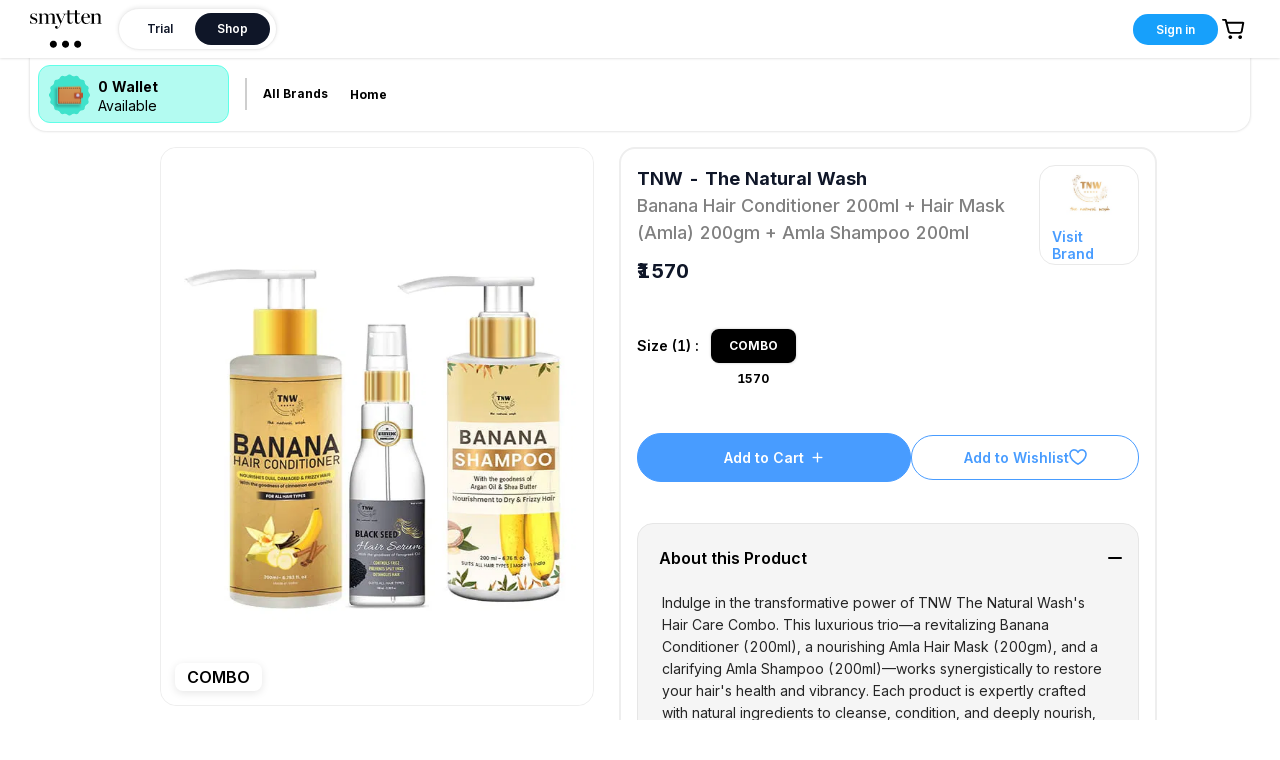

--- FILE ---
content_type: text/html; charset=UTF-8
request_url: https://www.googletagmanager.com/ns.html?id=GTM-WBB7DS3
body_size: 135
content:
<!DOCTYPE html>


<html lang=en>
<head>
  <meta charset=utf-8>
  <title>ns</title>
</head>
<body>
  

  

  
  

  

  

  

  

  

  

  

  

  

  

  

  

  

  







































<img height="1" width="1" style="border-style:none;" alt="" src="//www.googleadservices.com/pagead/conversion/941855480/?url=https%3A%2F%2Fsmytten.com%2Fshop%2Fproduct%2Fhair-care-kits-and-giftsets%2Fbanana-hair-conditioner-200ml-hair-mask-amla-200gm-amla-shampoo-200ml%2FTNW0199AB9&amp;guid=ON&amp;script=0&amp;data="/>

























<img src="//bat.bing.com/action/0?ti=343123598&Ver=2"/>

<img src="//bat.bing.com/action/0?ti=&Ver=2"/>

<img src="//bat.bing.com/action/0?ti=343123598&Ver=2"/>





















</body></html>


--- FILE ---
content_type: image/svg+xml
request_url: https://smytten.com/images/tw-1.svg
body_size: 810
content:
<svg xmlns="http://www.w3.org/2000/svg" xmlns:xlink="http://www.w3.org/1999/xlink" viewBox="0,0,256,256" width="18px" height="18px" fill-rule="nonzero"><g fill="#9e9e9e" fill-rule="nonzero" stroke="none" stroke-width="1" stroke-linecap="butt" stroke-linejoin="miter" stroke-miterlimit="10" stroke-dasharray="" stroke-dashoffset="0" font-family="none" font-weight="none" font-size="none" text-anchor="none" style="mix-blend-mode: normal"><g transform="scale(5.12,5.12)"><path d="M11,4c-3.866,0 -7,3.134 -7,7v28c0,3.866 3.134,7 7,7h28c3.866,0 7,-3.134 7,-7v-28c0,-3.866 -3.134,-7 -7,-7zM13.08594,13h7.9375l5.63672,8.00977l6.83984,-8.00977h2.5l-8.21094,9.61328l10.125,14.38672h-7.93555l-6.54102,-9.29297l-7.9375,9.29297h-2.5l9.30859,-10.89648zM16.91406,15l14.10742,20h3.06445l-14.10742,-20z"></path></g></g></svg>

--- FILE ---
content_type: application/javascript; charset=UTF-8
request_url: https://smytten.com/_next/static/chunks/23207.faacf298c34e4a5b.js
body_size: 5634
content:
(self.webpackChunk_N_E=self.webpackChunk_N_E||[]).push([[23207,23354,57987,72377,25914],{72377:function(e,t,r){r.r(t),r.d(t,{ParagraphAtom:function(){return h}});var n=r(59499),o=r(4730),i=r(80603),a=r(56052),c=r(67969),d=r(67294),s=r(85893);const p=["children","style","fs","fw","lh","color","id"];function l(e,t){var r=Object.keys(e);if(Object.getOwnPropertySymbols){var n=Object.getOwnPropertySymbols(e);t&&(n=n.filter(function(t){return Object.getOwnPropertyDescriptor(e,t).enumerable})),r.push.apply(r,n)}return r}function u(e){for(var t=1;t<arguments.length;t++){var r=null!=arguments[t]?arguments[t]:{};t%2?l(Object(r),!0).forEach(function(t){(0,n.Z)(e,t,r[t])}):Object.getOwnPropertyDescriptors?Object.defineProperties(e,Object.getOwnPropertyDescriptors(r)):l(Object(r)).forEach(function(t){Object.defineProperty(e,t,Object.getOwnPropertyDescriptor(r,t))})}return e}const h=d.memo(e=>{let{children:t,style:r={},fs:n,fw:d,lh:l,color:h,id:f}=e,g=(0,o.Z)(e,p);return(0,s.jsx)("p",u(u({className:(0,i.iv)([{fontSize:n||a.CH.fs13,fontWeight:d||a.vC.medium,color:h||c.O.gray61,lineHeight:l||a.tO.normal},r])},g),{},{children:t}))});t.default=h},28826:function(e,t,r){r.r(t),r.d(t,{GuestUserLoginModalMolecule:function(){return R}});var n=r(80603),o=r(4859),i=r(30388),a=r(56052),c=r(67969),d=r(97885),s=r(67243),p=r(96227),l=r(77296),u=r(12044),h=r(11237),f=r(24409),g=r(33732),x=r(5152),b=r.n(x),v=r(11163),m=r(67294),w=r(34853),y=r(2664),k=r(78891),O=r(72377),_=r(85893);const j=b()(()=>Promise.all([r.e(66181),r.e(21440),r.e(17797),r.e(55726),r.e(17895),r.e(74454),r.e(70253),r.e(77829)]).then(r.bind(r,70253)),{ssr:!1,loadableGenerated:{webpack:()=>[70253]}}),R=e=>{let{children:t,proceedToPayment:r,offlineCart:x}=e;const{width:b}=(0,g.i)(),{0:R,1:P}=(0,m.useState)(!0),{0:I,1:U}=(0,m.useState)(!1),{0:A,1:T}=(0,m.useState)(!1),$=m.useRef(),H=(0,y.useSelector)(e=>e.guestUserService.guestUserNumber),F=((0,v.useRouter)(),(0,y.useDispatch)()),G=(0,y.useSelector)(e=>e.guestUserService.guestUserStatusData);return(0,m.useEffect)(()=>{T(!0),G?(document.body.classList.add("overflow-hidden"),(0,u.v)(h.BE,{web_platform:b>481?"desktop":"m-web"})):G||document.body.classList.remove("overflow-hidden")},[G]),G?(0,_.jsx)(j,{destroyOnClose:!0,className:C,title:"",transitionName:"",centered:!0,open:G,footer:!1,closable:!1,onCancel:()=>{F((0,d.lm)()),F((0,d.c6)(!1))},zIndex:6e3,children:(0,_.jsxs)("div",{className:S,children:[(0,_.jsxs)("div",{className:(0,n.iv)(o.At,E),children:[(0,_.jsxs)("div",{className:o.kC,children:[(0,_.jsx)("img",{src:"/images/guestUserPhone.svg",alt:"icon",style:{marginRight:i.D.s10},loading:"lazy"}),(0,_.jsx)(k.default,{fs:a.CH.fs16,fw:600,color:c.O.black,style:p.JU,children:"Please Verify your Mobile Number"})]}),(0,_.jsx)("div",{onClick:()=>{F((0,d.lm)()),F((0,d.c6)(!1))},style:{borderRadius:"50%",background:"#ffffff",border:"1px solid rgba(15, 22, 40, 0.2)",boxShadow:"0px 1px 3px rgba(0, 0, 0, 0.1)",width:"24px",height:"24px"},className:o.g7,children:(0,_.jsx)("img",{src:"/images/variant_close.svg",alt:"icon"})})]}),(0,_.jsx)("div",{className:(0,n.iv)(o.At,l.HO),children:(0,_.jsxs)("div",{className:o.kC,children:[(0,_.jsx)(O.default,{fs:"18px",fw:500,color:"#000000",style:{borderRight:"1px solid #000000",width:"max-content"},children:"+91  "}),(0,_.jsx)("input",{autoFocus:!0,type:"tel",placeholder:"Enter a 10 Digit Number",value:H||"",onChange:e=>{U(!1),(/^[0-9\b]+$/.test(e.target.value)||1===H.length)&&F((0,d.a7)(e.target.value)),e.target.value&&1==e.target.value.length?(0,u.v)(h.bx,{web_platform:b>481?"desktop":"m-web"}):e.target.value&&10==e.target.value.length&&(0,u.v)(h.oV,{web_platform:b>481?"desktop":"m-web"})},className:L,maxLength:10})]})}),x?(0,_.jsxs)("div",{style:{paddingTop:"16px",display:"flex",alignItems:"center"},children:[(0,_.jsx)("input",{type:"checkbox",name:"order_status",checked:R,onChange:()=>{P(!R)}}),(0,_.jsx)("label",{style:{color:null===c.O||void 0===c.O?void 0:c.O.white},children:" Accept "}),(0,_.jsx)("a",{href:"https://smytten.com/offline-web/termsandconditions.html",target:"_blank",children:(0,_.jsx)("label",{style:{color:"rgb(72, 156, 255)",textDecoration:"underline"},children:"Terms and conditions."})})]}):(0,_.jsx)(_.Fragment,{}),(0,_.jsxs)("div",{className:(0,n.iv)(o.kC,D),children:[I?(0,_.jsx)("img",{src:"/images/guestUserErrorState.svg",alt:"icon",loading:"lazy",style:{marginRight:i.D.s10}}):"",I?x&&10==(null==H?void 0:H.length)?(0,_.jsx)(O.default,{fs:a.CH.fs12,fw:a.vC.regular,color:"#b21a22",children:"Please review terms & conditions"}):(0,_.jsx)(O.default,{fs:a.CH.fs12,fw:a.vC.regular,color:"#b21a22",children:"Please enter a valid mobile number"}):""]}),(0,_.jsx)("div",{style:{textAlign:"center"},children:(0,_.jsx)("input",{type:"button",value:"SEND OTP",className:10===(null==H?void 0:H.length)&&!0===R?z:N,onClick:()=>10===(null==H?void 0:H.length)&&!0===R?(async()=>{var e;const t=await(null==$||null===(e=$.current)||void 0===e?void 0:e.executeAsync());F((0,d.a7)(H)),(0,f.a_)("phone",H),F((0,s.Ev)(H,!0,r,x,t))})():U(!0)})}),(0,_.jsx)(w.Z,{ref:$,size:"invisible",sitekey:"6LeIg_gpAAAAAIU3evXS_Mb03beD0oleDQsROib6"})]})}):(0,_.jsx)("div",{})};t.default=R;const C=n.iv`
  .ant-modal-header {
    text-align: center;
  }
  .ant-modal-title {
    color: ${c.O.lightGrey51} !important;
  }
  .ant-modal-content {
    // background-color: #0f1628 !important;
    background-color: #ffffff !important;
    border-radius: ${i.D.s12};
  }
  .ant-modal-body {
    padding: 16px 12px !important;
  }
`,S=n.iv`
  input:focus {
    outline: none;
    border: none;
  }
  input::placeholder {
    color: white;
  }
`,E=n.iv`
  // padding-bottom: 12px;
  // background-color: #0f1628 !important;
  color: white;
`,L=n.iv`
  width: ${i.D.p100};
  border: none;
  border-radius: ${i.D.s4};
  color: #000000;
  // background-color: #0f1628 !important;
`,D=(n.iv`
  border: 1px solid ${c.O.white};
  border-radius: ${i.D.s4};
  padding: ${i.D.s10};
`,n.iv`
  border: 1px solid #b21a22;
  border-radius: ${i.D.s4};
  padding: ${i.D.s10};
`,n.iv`
  // padding-top: ${i.D.s8};
  height: 20px;
`),N=n.iv`
  width: ${i.D.s160};
  border: none;
  // background: rgba(255, 255, 255, 0.3);
  // color: rgba(255, 255, 255, 0.3);
  background: #489cff;
  color: #ffffff;
  border-radius: 21px;
  margin: ${i.D.s10} ${i.D.zero};
  height: 40px;
  opacity: 0.5;
  font-weight: 600;
  font-size: 14px;
`,z=n.iv`
  width: ${i.D.s160};
  background: #489cff;
  border: none;
  border-radius: 21px;
  color: #ffffff;
  margin: ${i.D.s10} ${i.D.zero};
  height: 40px;
  font-weight: 600;
  font-size: 14px;
`},96227:function(e,t,r){r.d(t,{G4:function(){return u},JU:function(){return l},L9:function(){return d},Nz:function(){return h},f1:function(){return c},i1:function(){return p},o$:function(){return o},p0:function(){return i},sh:function(){return a},v0:function(){return s}});var n=r(80603);const o=n.iv`
  height: 104px;
  width: 78px;
  min-width: 78px;
`,i=n.iv`
  gap: 16px;
  padding: 16px 0;
  border-bottom: 1px solid rgba(0, 0, 0, 0.07);
`,a=n.iv`
  min-height: 104px;
`,c=n.iv`
  height: 15px;
  width: max-content;
  margin-top: 4px;
`,d=n.iv`
  width: 15px;
  margin-top: -2px;
  margin-right: -4px;
  z-index: 1;
`,s=n.iv`
  min-height: 104px;
  width: 100px;
`,p=n.iv`
  overflow: hidden;
  text-overflow: ellipsis;
  display: -webkit-box;
  -webkit-line-clamp: 2;
  line-clamp: 2;
  -webkit-box-orient: vertical;
`,l=n.iv`
  overflow: hidden;
  text-overflow: ellipsis;
  display: -webkit-box;
  -webkit-line-clamp: 1;
  line-clamp: 1;
  -webkit-box-orient: vertical;
`,u=n.iv`
  background-color: rgba(0, 0, 0, 0.05);
  border-radius: 32px;
  height: 30px;
`,h=n.iv`
  padding: 0 8px;
  cursor: pointer;
`},77296:function(e,t,r){r.d(t,{Gx:function(){return x},HO:function(){return a},NC:function(){return d},U5:function(){return h},VZ:function(){return v},a_:function(){return l},b$:function(){return i},eg:function(){return g},g5:function(){return p},gD:function(){return b},my:function(){return f},nJ:function(){return o},rv:function(){return u},vE:function(){return s},zt:function(){return c}});var n=r(80603);const o=n.iv`
  box-shadow: 0px -2px 6px 0px #0000001a;
  padding: 16px 24px 16px 24px;
  gap: 10px;
  border-radius: 16px 16px 0px 0px;
  height: max-content;
  background: #ffffff;
  position: absolute;
  bottom: 0;
  width: 100vw;
`,i=n.iv`
  height: 56px;
  background-color: #489cff;
  border-radius: 8px;
`,a=n.iv`
  border: 1.5px solid #489cff;
  height: 56px;
  border-radius: 8px;
  padding: 16px;
  margin: 16px 0;
  background: #ffffff;
  input:focus {
    border: none;
    outline: none;
  }
  input {
    border: none;
    padding: 4px 12px;
    height: 40px;
    font-size: 17px;
    font-weight: 500;
    width: 100%;
  }
  input::placeholder {
    color: #dddddd;
    font-size: 17px;
    font-weight: 500;
  }
`,c=n.iv`
  height: 40px;
  border-radius: 4px;
  padding: 6px;
  wdith: max-content;
`,d=n.iv`
  color: #489cff;
  font-size: 12px;
  font-weight: 600;
  line-break: anywhere;
`,s=n.iv`
  color: #000000;
  font-size: 12px;
  font-weight: 400;
  line-break: anywhere;
`,p=n.iv`
  input {
    margin-top: 4px;
  }

  margin-bottom: 16px;
`,l=n.iv`
  border: 1px solid #ffffff;
  height: 56px;
  border-radius: 16px;
  box-shadow: 0px 1px 3px 0px #0000001a;
  background-color: #14bc5133;

  img {
    width: 50px;
    height: 50px;
  }
`,u=n.iv`
  border: 1.5px solid #489cff;
  border-radius: 8px;
  height: 48px;
`,h=n.iv`
  border: 1.5px solid #dddddd;
  border-radius: 8px;
  width: calc(33% - 8px);
  padding: 16px;
  height: 48px;
`,f=n.iv`
  border: 1.5px solid #489cff;
  border-radius: 8px;
  width: calc(33% - 8px);
  padding: 16px;
  height: 48px;
  background-color: #489cff10;
`,g=n.iv`
  width: calc(50% - 8px);

  select {
    padding: 0 16px;
    height: 48px;
    width: 100%;
    text-indent: 1px;
    -webkit-appearance: none; /* Remove default arrow */
    -moz-appearance: none;
    appearance: none;
    /* Add custom arrow */
    background-image: url('/images/downArrowMark.svg');
    background-repeat: no-repeat;
    background-position: 90%;
    background-size: 18px;
    background-color: #ffffff;
    border: 1.5px solid #dddddd;
    font-size: 14px;
    font-weight: 500;
    border-radius: 8px;
  }
  select:focus {
    outline: none;
  }
`,x=n.iv`
  width: calc(50% - 8px);

  select {
    padding: 0 16px;
    height: 48px;
    width: 100%;
    text-indent: 1px;
    -webkit-appearance: none; /* Remove default arrow */
    -moz-appearance: none;
    appearance: none;
    /* Add custom arrow */
    background-image: url('/images/downArrowMarkBlue.svg');
    background-repeat: no-repeat;
    background-position: 90%;
    background-size: 14px;
    background-color: #489cff10;
    border: 1.5px solid #489cff;
    font-size: 14px;
    font-weight: 500;
    border-radius: 8px;
    color: #489cff;
  }
  select:focus {
    outline: none;
  }
`,b=n.iv`
  border: 1.5px solid #dddddd;
  border-radius: 8px;
  padding: 0 8px;
  height: 48px;
  margin: 16px 0 0;
  input {
    border: none;
    width: 100%;
  }
  input:focus {
    outline: none;
  }
  input::placeholder {
    text-transform: capitalize;
    font-size: 12px;
    font-weight: 500;
    // color: #dddddd;
    color: #707070;
  }
`,v=n.iv`
  height: 48px;
  background-color: #489cff;
  border-radius: 8px;
  width: 100%;
  border: none;
  font-size: 16px;
  font-weight: 600;
  color: #ffffff;
  margin: 16px 0;
`},92703:function(e,t,r){var n=r(50414);function o(){}function i(){}i.resetWarningCache=o,e.exports=function(){function e(e,t,r,o,i,a){if(a!==n){var c=new Error("Calling PropTypes validators directly is not supported by the `prop-types` package. Use PropTypes.checkPropTypes() to call them. Read more at http://fb.me/use-check-prop-types");throw c.name="Invariant Violation",c}}function t(){return e}e.isRequired=e;var r={array:e,bigint:e,bool:e,func:e,number:e,object:e,string:e,symbol:e,any:e,arrayOf:t,element:e,elementType:e,instanceOf:t,node:e,objectOf:t,oneOf:t,oneOfType:t,shape:t,exact:t,checkPropTypes:i,resetWarningCache:o};return r.PropTypes=r,r}},45697:function(e,t,r){e.exports=r(92703)()},50414:function(e){e.exports="SECRET_DO_NOT_PASS_THIS_OR_YOU_WILL_BE_FIRED"},34853:function(e,t,r){r.d(t,{Z:function(){return y}});var n=r(67294),o=r(45697),i=r.n(o),a=["sitekey","onChange","theme","type","tabindex","onExpired","onErrored","size","stoken","grecaptcha","badge","hl","isolated"];function c(){return c=Object.assign?Object.assign.bind():function(e){for(var t=1;t<arguments.length;t++){var r=arguments[t];for(var n in r)Object.prototype.hasOwnProperty.call(r,n)&&(e[n]=r[n])}return e},c.apply(this,arguments)}function d(e){if(void 0===e)throw new ReferenceError("this hasn't been initialised - super() hasn't been called");return e}function s(e,t){return s=Object.setPrototypeOf?Object.setPrototypeOf.bind():function(e,t){return e.__proto__=t,e},s(e,t)}var p=function(e){var t,r;function o(){var t;return(t=e.call(this)||this).handleExpired=t.handleExpired.bind(d(t)),t.handleErrored=t.handleErrored.bind(d(t)),t.handleChange=t.handleChange.bind(d(t)),t.handleRecaptchaRef=t.handleRecaptchaRef.bind(d(t)),t}r=e,(t=o).prototype=Object.create(r.prototype),t.prototype.constructor=t,s(t,r);var i=o.prototype;return i.getCaptchaFunction=function(e){return this.props.grecaptcha?this.props.grecaptcha.enterprise?this.props.grecaptcha.enterprise[e]:this.props.grecaptcha[e]:null},i.getValue=function(){var e=this.getCaptchaFunction("getResponse");return e&&void 0!==this._widgetId?e(this._widgetId):null},i.getWidgetId=function(){return this.props.grecaptcha&&void 0!==this._widgetId?this._widgetId:null},i.execute=function(){var e=this.getCaptchaFunction("execute");if(e&&void 0!==this._widgetId)return e(this._widgetId);this._executeRequested=!0},i.executeAsync=function(){var e=this;return new Promise(function(t,r){e.executionResolve=t,e.executionReject=r,e.execute()})},i.reset=function(){var e=this.getCaptchaFunction("reset");e&&void 0!==this._widgetId&&e(this._widgetId)},i.forceReset=function(){var e=this.getCaptchaFunction("reset");e&&e()},i.handleExpired=function(){this.props.onExpired?this.props.onExpired():this.handleChange(null)},i.handleErrored=function(){this.props.onErrored&&this.props.onErrored(),this.executionReject&&(this.executionReject(),delete this.executionResolve,delete this.executionReject)},i.handleChange=function(e){this.props.onChange&&this.props.onChange(e),this.executionResolve&&(this.executionResolve(e),delete this.executionReject,delete this.executionResolve)},i.explicitRender=function(){var e=this.getCaptchaFunction("render");if(e&&void 0===this._widgetId){var t=document.createElement("div");this._widgetId=e(t,{sitekey:this.props.sitekey,callback:this.handleChange,theme:this.props.theme,type:this.props.type,tabindex:this.props.tabindex,"expired-callback":this.handleExpired,"error-callback":this.handleErrored,size:this.props.size,stoken:this.props.stoken,hl:this.props.hl,badge:this.props.badge,isolated:this.props.isolated}),this.captcha.appendChild(t)}this._executeRequested&&this.props.grecaptcha&&void 0!==this._widgetId&&(this._executeRequested=!1,this.execute())},i.componentDidMount=function(){this.explicitRender()},i.componentDidUpdate=function(){this.explicitRender()},i.handleRecaptchaRef=function(e){this.captcha=e},i.render=function(){var e=this.props,t=(e.sitekey,e.onChange,e.theme,e.type,e.tabindex,e.onExpired,e.onErrored,e.size,e.stoken,e.grecaptcha,e.badge,e.hl,e.isolated,function(e,t){if(null==e)return{};var r,n,o={},i=Object.keys(e);for(n=0;n<i.length;n++)r=i[n],t.indexOf(r)>=0||(o[r]=e[r]);return o}(e,a));return n.createElement("div",c({},t,{ref:this.handleRecaptchaRef}))},o}(n.Component);p.displayName="ReCAPTCHA",p.propTypes={sitekey:i().string.isRequired,onChange:i().func,grecaptcha:i().object,theme:i().oneOf(["dark","light"]),type:i().oneOf(["image","audio"]),tabindex:i().number,onExpired:i().func,onErrored:i().func,size:i().oneOf(["compact","normal","invisible"]),stoken:i().string,hl:i().string,badge:i().oneOf(["bottomright","bottomleft","inline"]),isolated:i().bool},p.defaultProps={onChange:function(){},theme:"light",type:"image",tabindex:0,size:"normal",badge:"bottomright"};var l=r(8679),u=r.n(l);function h(){return h=Object.assign||function(e){for(var t=1;t<arguments.length;t++){var r=arguments[t];for(var n in r)Object.prototype.hasOwnProperty.call(r,n)&&(e[n]=r[n])}return e},h.apply(this,arguments)}var f={},g=0,x="onloadcallback";function b(){return"undefined"!=typeof window&&window.recaptchaOptions||{}}var v,m,w=(v=function(){var e=b(),t=e.useRecaptchaNet?"recaptcha.net":"www.google.com";return e.enterprise?"https://"+t+"/recaptcha/enterprise.js?onload="+x+"&render=explicit":"https://"+t+"/recaptcha/api.js?onload="+x+"&render=explicit"},m=(m={callbackName:x,globalName:"grecaptcha",attributes:b().nonce?{nonce:b().nonce}:{}})||{},function(e){var t=e.displayName||e.name||"Component",r=function(t){var r,o;function i(e,r){var n;return(n=t.call(this,e,r)||this).state={},n.__scriptURL="",n}o=t,(r=i).prototype=Object.create(o.prototype),r.prototype.constructor=r,r.__proto__=o;var a=i.prototype;return a.asyncScriptLoaderGetScriptLoaderID=function(){return this.__scriptLoaderID||(this.__scriptLoaderID="async-script-loader-"+g++),this.__scriptLoaderID},a.setupScriptURL=function(){return this.__scriptURL=v(),this.__scriptURL},a.asyncScriptLoaderHandleLoad=function(e){var t=this;this.setState(e,function(){return t.props.asyncScriptOnLoad&&t.props.asyncScriptOnLoad(t.state)})},a.asyncScriptLoaderTriggerOnScriptLoaded=function(){var e=f[this.__scriptURL];if(!e||!e.loaded)throw new Error("Script is not loaded.");for(var t in e.observers)e.observers[t](e);delete window[m.callbackName]},a.componentDidMount=function(){var e=this,t=this.setupScriptURL(),r=this.asyncScriptLoaderGetScriptLoaderID(),n=m,o=n.globalName,i=n.callbackName,a=n.scriptId;if(o&&void 0!==window[o]&&(f[t]={loaded:!0,observers:{}}),f[t]){var c=f[t];return c&&(c.loaded||c.errored)?void this.asyncScriptLoaderHandleLoad(c):void(c.observers[r]=function(t){return e.asyncScriptLoaderHandleLoad(t)})}var d={};d[r]=function(t){return e.asyncScriptLoaderHandleLoad(t)},f[t]={loaded:!1,observers:d};var s=document.createElement("script");for(var p in s.src=t,s.async=!0,m.attributes)s.setAttribute(p,m.attributes[p]);a&&(s.id=a);var l=function(e){if(f[t]){var r=f[t].observers;for(var n in r)e(r[n])&&delete r[n]}};i&&"undefined"!=typeof window&&(window[i]=function(){return e.asyncScriptLoaderTriggerOnScriptLoaded()}),s.onload=function(){var e=f[t];e&&(e.loaded=!0,l(function(t){return!i&&(t(e),!0)}))},s.onerror=function(){var e=f[t];e&&(e.errored=!0,l(function(t){return t(e),!0}))},document.body.appendChild(s)},a.componentWillUnmount=function(){var e=this.__scriptURL;if(!0===m.removeOnUnmount)for(var t=document.getElementsByTagName("script"),r=0;r<t.length;r+=1)t[r].src.indexOf(e)>-1&&t[r].parentNode&&t[r].parentNode.removeChild(t[r]);var n=f[e];n&&(delete n.observers[this.asyncScriptLoaderGetScriptLoaderID()],!0===m.removeOnUnmount&&delete f[e])},a.render=function(){var t=m.globalName,r=this.props,o=(r.asyncScriptOnLoad,r.forwardedRef),i=function(e,t){if(null==e)return{};var r,n,o={},i=Object.keys(e);for(n=0;n<i.length;n++)r=i[n],t.indexOf(r)>=0||(o[r]=e[r]);return o}(r,["asyncScriptOnLoad","forwardedRef"]);return t&&"undefined"!=typeof window&&(i[t]=void 0!==window[t]?window[t]:void 0),i.ref=o,(0,n.createElement)(e,i)},i}(n.Component),o=(0,n.forwardRef)(function(e,t){return(0,n.createElement)(r,h({},e,{forwardedRef:t}))});return o.displayName="AsyncScriptLoader("+t+")",o.propTypes={asyncScriptOnLoad:i().func},u()(o,e)})(p),y=w}}]);

--- FILE ---
content_type: application/javascript; charset=UTF-8
request_url: https://smytten.com/_next/static/chunks/55726-9adafecfcd299cc7.js
body_size: 3210
content:
(self.webpackChunk_N_E=self.webpackChunk_N_E||[]).push([[55726,85287],{85287:function(e,t,n){n.d(t,{Z:function(){return b}});var r=n(97685),o=n(67294),a=n(73935),c=n(64274),i=(n(20432),n(43037)),l=o.createContext(null),u=n(74902),s=n(49473),d=[],f=n(23013);var m="rc-util-locker-".concat(Date.now()),v=0;function h(e){var t=!!e,n=o.useState(function(){return v+=1,"".concat(m,"_").concat(v)}),a=(0,r.Z)(n,1)[0];(0,s.Z)(function(){if(t){var e=(r=document.body,"undefined"!=typeof document&&r&&r instanceof Element?function(e){var t="rc-scrollbar-measure-".concat(Math.random().toString(36).substring(7)),n=document.createElement("div");n.id=t;var r,o,a=n.style;if(a.position="absolute",a.left="0",a.top="0",a.width="100px",a.height="100px",a.overflow="scroll",e){var c=getComputedStyle(e);a.scrollbarColor=c.scrollbarColor,a.scrollbarWidth=c.scrollbarWidth;var i=getComputedStyle(e,"::-webkit-scrollbar"),l=parseInt(i.width,10),u=parseInt(i.height,10);try{var s=l?"width: ".concat(i.width,";"):"",d=u?"height: ".concat(i.height,";"):"";(0,f.hq)("\n#".concat(t,"::-webkit-scrollbar {\n").concat(s,"\n").concat(d,"\n}"),t)}catch(h){r=l,o=u}}document.body.appendChild(n);var m=e&&r&&!isNaN(r)?r:n.offsetWidth-n.clientWidth,v=e&&o&&!isNaN(o)?o:n.offsetHeight-n.clientHeight;return document.body.removeChild(n),(0,f.jL)(t),{width:m,height:v}}(r):{width:0,height:0}).width,n=document.body.scrollHeight>(window.innerHeight||document.documentElement.clientHeight)&&window.innerWidth>document.body.offsetWidth;(0,f.hq)("\nhtml body {\n  overflow-y: hidden;\n  ".concat(n?"width: calc(100% - ".concat(e,"px);"):"","\n}"),a)}else(0,f.jL)(a);var r;return function(){(0,f.jL)(a)}},[t,a])}var p=!1,y=function(e){return!1!==e&&((0,c.Z)()&&e?"string"==typeof e?document.querySelector(e):"function"==typeof e?e():e:null)},b=o.forwardRef(function(e,t){var n=e.open,f=e.autoLock,m=e.getContainer,v=(e.debug,e.autoDestroy),b=void 0===v||v,C=e.children,Z=o.useState(n),E=(0,r.Z)(Z,2),g=E[0],w=E[1],N=g||n;o.useEffect(function(){(b||n)&&w(n)},[n,b]);var k=o.useState(function(){return y(m)}),x=(0,r.Z)(k,2),S=x[0],R=x[1];o.useEffect(function(){var e=y(m);R(null!=e?e:null)});var I=function(e){var t=o.useState(function(){return(0,c.Z)()?document.createElement("div"):null}),n=(0,r.Z)(t,1)[0],a=o.useRef(!1),i=o.useContext(l),f=o.useState(d),m=(0,r.Z)(f,2),v=m[0],h=m[1],p=i||(a.current?void 0:function(e){h(function(t){return[e].concat((0,u.Z)(t))})});function y(){n.parentElement||document.body.appendChild(n),a.current=!0}function b(){var e;null===(e=n.parentElement)||void 0===e||e.removeChild(n),a.current=!1}return(0,s.Z)(function(){return e?i?i(y):y():b(),b},[e]),(0,s.Z)(function(){v.length&&(v.forEach(function(e){return e()}),h(d))},[v]),[n,p]}(N&&!S),P=(0,r.Z)(I,2),D=P[0],L=P[1],M=null!=S?S:D;h(f&&n&&(0,c.Z)()&&(M===D||M===document.body));var T=null;C&&(0,i.Yr)(C)&&t&&(T=C.ref);var W=(0,i.x1)(T,t);if(!N||!(0,c.Z)()||void 0===S)return null;var _=!1===M||p,A=C;return t&&(A=o.cloneElement(C,{ref:W})),o.createElement(l.Provider,{value:L},_?A:(0,a.createPortal)(A,M))})},55726:function(e,t,n){n.d(t,{Z:function(){return R}});var r=n(87462),o=n(97685),a=n(67294),c=n.t(a,2),i=n(85287),l=n(1413),u=n(93967),s=n.n(u),d=n(6406),f=0,m=(0,l.Z)({},c).useId,v=m?function(e){var t=m();return e||t}:function(e){var t=a.useState("ssr-id"),n=(0,o.Z)(t,2),r=n[0],c=n[1];return a.useEffect(function(){var e=f;f+=1,c("rc_unique_".concat(e))},[]),e||r},h=n(9784),p=n(51461),y=n(21440);function b(e){var t=e.prefixCls,n=e.style,o=e.visible,c=e.maskProps,i=e.motionName;return a.createElement(y.ZP,{key:"mask",visible:o,motionName:i,leavedClassName:"".concat(t,"-mask-hidden")},function(e,o){var i=e.className,u=e.style;return a.createElement("div",(0,r.Z)({ref:o,style:(0,l.Z)((0,l.Z)({},u),n),className:s()("".concat(t,"-mask"),i)},c))})}function C(e,t,n){var r=t;return!r&&n&&(r="".concat(e,"-").concat(n)),r}function Z(e,t){var n=e["page".concat(t?"Y":"X","Offset")],r="scroll".concat(t?"Top":"Left");if("number"!=typeof n){var o=e.document;"number"!=typeof(n=o.documentElement[r])&&(n=o.body[r])}return n}var E=a.memo(function(e){return e.children},function(e,t){return!t.shouldUpdate}),g={width:0,height:0,overflow:"hidden",outline:"none"},w=a.forwardRef(function(e,t){var n=e.prefixCls,o=e.className,c=e.style,i=e.title,u=e.ariaId,d=e.footer,f=e.closable,m=e.closeIcon,v=e.onClose,h=e.children,p=e.bodyStyle,y=e.bodyProps,b=e.modalRender,C=e.onMouseDown,Z=e.onMouseUp,w=e.holderRef,N=e.visible,k=e.forceRender,x=e.width,S=e.height,R=(0,a.useRef)(),I=(0,a.useRef)();a.useImperativeHandle(t,function(){return{focus:function(){var e;null===(e=R.current)||void 0===e||e.focus({preventScroll:!0})},changeActive:function(e){var t=document.activeElement;e&&t===I.current?R.current.focus({preventScroll:!0}):e||t!==R.current||I.current.focus({preventScroll:!0})}}});var P,D,L,M={};void 0!==x&&(M.width=x),void 0!==S&&(M.height=S),d&&(P=a.createElement("div",{className:"".concat(n,"-footer")},d)),i&&(D=a.createElement("div",{className:"".concat(n,"-header")},a.createElement("div",{className:"".concat(n,"-title"),id:u},i))),f&&(L=a.createElement("button",{type:"button",onClick:v,"aria-label":"Close",className:"".concat(n,"-close")},m||a.createElement("span",{className:"".concat(n,"-close-x")})));var T=a.createElement("div",{className:"".concat(n,"-content")},L,D,a.createElement("div",(0,r.Z)({className:"".concat(n,"-body"),style:p},y),h),P);return a.createElement("div",{key:"dialog-element",role:"dialog","aria-labelledby":i?u:null,"aria-modal":"true",ref:w,style:(0,l.Z)((0,l.Z)({},c),M),className:s()(n,o),onMouseDown:C,onMouseUp:Z},a.createElement("div",{tabIndex:0,ref:R,style:g}),a.createElement(E,{shouldUpdate:N||k},b?b(T):T),a.createElement("div",{tabIndex:0,ref:I,style:g}))}),N=a.forwardRef(function(e,t){var n=e.prefixCls,c=e.title,i=e.style,u=e.className,d=e.visible,f=e.forceRender,m=e.destroyOnClose,v=e.motionName,h=e.ariaId,p=e.onVisibleChanged,b=e.mousePosition,C=(0,a.useRef)(),E=a.useState(),g=(0,o.Z)(E,2),N=g[0],k=g[1],x={};function S(){var e,t,n,r,o,a=(n={left:(t=(e=C.current).getBoundingClientRect()).left,top:t.top},o=(r=e.ownerDocument).defaultView||r.parentWindow,n.left+=Z(o),n.top+=Z(o,!0),n);k(b?"".concat(b.x-a.left,"px ").concat(b.y-a.top,"px"):"")}return N&&(x.transformOrigin=N),a.createElement(y.ZP,{visible:d,onVisibleChanged:p,onAppearPrepare:S,onEnterPrepare:S,forceRender:f,motionName:v,removeOnLeave:m,ref:C},function(o,d){var f=o.className,m=o.style;return a.createElement(w,(0,r.Z)({},e,{ref:t,title:c,ariaId:h,prefixCls:n,holderRef:d,style:(0,l.Z)((0,l.Z)((0,l.Z)({},m),i),x),className:s()(u,f)}))})});N.displayName="Content";var k=N;function x(e){var t=e.prefixCls,n=void 0===t?"rc-dialog":t,c=e.zIndex,i=e.visible,u=void 0!==i&&i,f=e.keyboard,m=void 0===f||f,y=e.focusTriggerAfterClose,Z=void 0===y||y,E=e.wrapStyle,g=e.wrapClassName,w=e.wrapProps,N=e.onClose,x=e.afterClose,S=e.transitionName,R=e.animation,I=e.closable,P=void 0===I||I,D=e.mask,L=void 0===D||D,M=e.maskTransitionName,T=e.maskAnimation,W=e.maskClosable,_=void 0===W||W,A=e.maskStyle,H=e.maskProps,O=e.rootClassName,U=(0,a.useRef)(),q=(0,a.useRef)(),V=(0,a.useRef)(),j=a.useState(u),z=(0,o.Z)(j,2),B=z[0],K=z[1],Y=v();function X(e){null==N||N(e)}var F=(0,a.useRef)(!1),G=(0,a.useRef)(),J=null;return _&&(J=function(e){F.current?F.current=!1:q.current===e.target&&X(e)}),(0,a.useEffect)(function(){u&&(K(!0),(0,h.Z)(q.current,document.activeElement)||(U.current=document.activeElement))},[u]),(0,a.useEffect)(function(){return function(){clearTimeout(G.current)}},[]),a.createElement("div",(0,r.Z)({className:s()("".concat(n,"-root"),O)},(0,p.Z)(e,{data:!0})),a.createElement(b,{prefixCls:n,visible:L&&u,motionName:C(n,M,T),style:(0,l.Z)({zIndex:c},A),maskProps:H}),a.createElement("div",(0,r.Z)({tabIndex:-1,onKeyDown:function(e){if(m&&e.keyCode===d.Z.ESC)return e.stopPropagation(),void X(e);u&&e.keyCode===d.Z.TAB&&V.current.changeActive(!e.shiftKey)},className:s()("".concat(n,"-wrap"),g),ref:q,onClick:J,style:(0,l.Z)((0,l.Z)({zIndex:c},E),{},{display:B?null:"none"})},w),a.createElement(k,(0,r.Z)({},e,{onMouseDown:function(){clearTimeout(G.current),F.current=!0},onMouseUp:function(){G.current=setTimeout(function(){F.current=!1})},ref:V,closable:P,ariaId:Y,prefixCls:n,visible:u&&B,onClose:X,onVisibleChanged:function(e){if(e)(0,h.Z)(q.current,document.activeElement)||null===(t=V.current)||void 0===t||t.focus();else{if(K(!1),L&&U.current&&Z){try{U.current.focus({preventScroll:!0})}catch(n){}U.current=null}B&&(null==x||x())}var t},motionName:C(n,S,R)}))))}var S=function(e){var t=e.visible,n=e.getContainer,c=e.forceRender,l=e.destroyOnClose,u=void 0!==l&&l,s=e.afterClose,d=a.useState(t),f=(0,o.Z)(d,2),m=f[0],v=f[1];return a.useEffect(function(){t&&v(!0)},[t]),c||!u||m?a.createElement(i.Z,{open:t||c||m,autoDestroy:!1,getContainer:n,autoLock:t||m},a.createElement(x,(0,r.Z)({},e,{destroyOnClose:u,afterClose:function(){null==s||s(),v(!1)}}))):null};S.displayName="Dialog";var R=S}}]);

--- FILE ---
content_type: application/javascript; charset=UTF-8
request_url: https://smytten.com/_next/static/chunks/68035-df535c9ccb322ae4.js
body_size: 2111
content:
(self.webpackChunk_N_E=self.webpackChunk_N_E||[]).push([[68035],{68035:function(e,t,i){i.d(t,{Nz:function(){return T},RP:function(){return b},aE:function(){return g},hi:function(){return Y},jQ:function(){return A},kE:function(){return f},lr:function(){return h}});var n=i(59499),o=i(12044),u=i(11237),s=i(24409),d=i(7018),r=i(13214),a=i(9669),p=i.n(a),l=i(2797),_=i(3825),c=i(43940),y=i(90171),m=i(42349);function v(e,t){var i=Object.keys(e);if(Object.getOwnPropertySymbols){var n=Object.getOwnPropertySymbols(e);t&&(n=n.filter(function(t){return Object.getOwnPropertyDescriptor(e,t).enumerable})),i.push.apply(i,n)}return i}function w(e){for(var t=1;t<arguments.length;t++){var i=null!=arguments[t]?arguments[t]:{};t%2?v(Object(i),!0).forEach(function(t){(0,n.Z)(e,t,i[t])}):Object.getOwnPropertyDescriptors?Object.defineProperties(e,Object.getOwnPropertyDescriptors(i)):v(Object(i)).forEach(function(t){Object.defineProperty(e,t,Object.getOwnPropertyDescriptor(i,t))})}return e}const Y=function(e){let t=arguments.length>1&&void 0!==arguments[1]&&arguments[1],i=arguments.length>2?arguments[2]:void 0;return async n=>{n({type:m.A1});const a=null!=e&&e.cart_quantity?(null==e?void 0:e.cart_quantity)+1:1;try{var y,v,Y,g;const f=await p().post("https://route.smytten.com/shop_item/api/cart",{user_id:(0,s.Yu)("id")?(0,s.Yu)("id"):"",item_id:null==e?void 0:e.id,quantity:a,sku:null==e?void 0:e.sku},(0,s.Yu)("session_id")?{headers:{session_id:(0,s.Yu)("session_id"),request_type:"web","Content-Type":"application/json",uuid:(0,s.Yu)("uid")?(0,s.Yu)("uid"):"",gender:(0,s.Yu)("gender"),pincode:(0,s.Yu)("pincode"),web_version:1,timestamp:(0,s.Yu)("nextauth.message").timestamp,desktop_request:(0,s.Yu)("windowWidth")>700}}:{headers:{request_type:"web","Content-Type":"application/json",uuid:(0,s.Yu)("uid")?(0,s.Yu)("uid"):"",web_version:1,desktop_request:(0,s.Yu)("windowWidth")>700}});if(0!=(null==f||null===(y=f.data)||void 0===y||null===(v=y.response)||void 0===v?void 0:v.error))return(0,s.Yu)("windowWidth")<600?(0,r.i)("error",f.data.response.message):(0,d.Y)("error",f.data.response.message),void n({type:m.Nm,payload:f.data});if((0,s.Yu)("windowWidth")<600?(0,r.i)("success",f.data.response.message):(0,d.Y)("success",f.data.response.message),n({type:m.fm,payload:{data:null==f?void 0:f.data,sku:null==e?void 0:e.sku}}),e.freeBieFancy)return n({type:_.qo}),void n((0,l.kD)());null!=f&&null!==(Y=f.data)&&void 0!==Y&&null!==(g=Y.content)&&void 0!==g&&g.free_gift_popup&&n({type:_.u1,payload:w(w({},f.data.content.free_gift_popup),{},{in_cart:!0})}),"store"==i&&(n((0,l.fK)()),n((0,l.TW)("",!1))),(0,o.v)(u.w_,{product_name:e.name,product_sku_id:e.sku,brand_name:e.brand_name,retail_price:e.mrp,selling_price:e.price,discount_percent:e.discountPer,currency:"INR",value:e.price,shopatc:{id:e.sku,price:e.price,quantity:a},custom_user_id:(0,s.Yu)("id")?(0,s.Yu)("id"):"",web_platform:(0,s.Yu)("windowWidth")>481?"desktop":"m-web"}),(0,s.Yu)("session_id")&&(n(h()),n((0,c.A9)())),t&&n((0,l.kD)())}catch(f){n({type:m.Nm,payload:{error:11,message:"Something Went Wrong Please Try Again Later"}})}}},h=()=>async e=>{e({type:m.qJ});try{var t,i,n;const o=await p().get(`https://route.smytten.com/discover_user/cart/get_cart_count/${(0,s.Yu)("id")?(0,s.Yu)("id"):0}`,(0,s.Yu)("session_id")?{headers:{session_id:(0,s.Yu)("session_id"),request_type:"web","Content-Type":"application/json",uuid:(0,s.Yu)("uid")?(0,s.Yu)("uid"):"",gender:(0,s.Yu)("gender"),pincode:(0,s.Yu)("pincode"),web_version:1,timestamp:(0,s.Yu)("nextauth.message").timestamp,desktop_request:(0,s.Yu)("windowWidth")>700}}:{headers:{request_type:"web","Content-Type":"application/json",uuid:(0,s.Yu)("uid")?(0,s.Yu)("uid"):"",web_version:1,desktop_request:(0,s.Yu)("windowWidth")>700}});if(0!=(null==o||null===(t=o.data)||void 0===t||null===(i=t.response)||void 0===i?void 0:i.error))return void e({type:m.qm,payload:o.data.response.message});e({type:m.L1,payload:null==o||null===(n=o.data)||void 0===n?void 0:n.content})}catch(o){e({type:m.qm,payload:"Something Went Wrong Please Try Again Later"})}},g=function(e){let{item_id:t,is_favorite:i,sku:n}=e,o=!(arguments.length>1&&void 0!==arguments[1])||arguments[1],u=arguments.length>2?arguments[2]:void 0,a=arguments.length>3?arguments[3]:void 0;return async e=>{e({type:m.iP});try{var l,_;const y=await p().post("https://route.smytten.com//shop_item/api/favorite_item",{item_id:t,is_favorite:i,sku:n},(0,s.Yu)("session_id")?{headers:{session_id:(0,s.Yu)("session_id"),request_type:"web","Content-Type":"application/json",uuid:(0,s.Yu)("uid")?(0,s.Yu)("uid"):"",gender:(0,s.Yu)("gender"),pincode:(0,s.Yu)("pincode"),web_version:1,timestamp:(0,s.Yu)("nextauth.message").timestamp,desktop_request:(0,s.Yu)("windowWidth")>700}}:{headers:{request_type:"web","Content-Type":"application/json",uuid:(0,s.Yu)("uid")?(0,s.Yu)("uid"):"",web_version:1,desktop_request:(0,s.Yu)("windowWidth")>700}});if(0!==(null==y||null===(l=y.data)||void 0===l||null===(_=l.response)||void 0===_?void 0:_.error))return void((0,s.Yu)("windowWidth")<600||(0,d.Y)("error","Something Went Wrong Please Try Again Later"));o&&e((0,c.yt)(n)),e({type:m.Rr,payload:n}),u&&u(!a),(0,s.Yu)("windowWidth")<600?(0,r.i)("success",i?"Added to your Wishlist!":"Removed from your wishlist!"):(0,d.Y)("success",i?"Added to your Wishlist!":"Removed from your wishlist!")}catch(y){e({type:m.AQ})}}},f=e=>async t=>{0==e.page_id&&t({type:m.ts});try{var i,n,o;const r=await p().post("https://route.smytten.com/shop_item/api/item_rating/get_reviews",e,(0,s.Yu)("session_id")?{headers:{session_id:(0,s.Yu)("session_id"),request_type:"web","Content-Type":"application/json",uuid:(0,s.Yu)("uid")?(0,s.Yu)("uid"):"",gender:(0,s.Yu)("gender"),pincode:(0,s.Yu)("pincode"),web_version:1,timestamp:(0,s.Yu)("nextauth.message").timestamp,desktop_request:(0,s.Yu)("windowWidth")>700}}:{headers:{request_type:"web","Content-Type":"application/json",uuid:(0,s.Yu)("uid")?(0,s.Yu)("uid"):"",web_version:1,desktop_request:(0,s.Yu)("windowWidth")>700}});if(0!=(null==r||null===(i=r.data)||void 0===i||null===(n=i.response)||void 0===n?void 0:n.error))return void t({type:m.$m,payload:r.data.response.message});var u,d;if(0==r.data.content.length)return t({type:m.zi,payload:{page:e.page_id,data:null==r||null===(u=r.data)||void 0===u?void 0:u.content}}),void(0!==e.page_id&&t({type:m.GC,payload:{data:null==r||null===(d=r.data)||void 0===d?void 0:d.content,page:e.page_id}}));t({type:m.GC,payload:{data:null==r||null===(o=r.data)||void 0===o?void 0:o.content,page:e.page_id}}),t(E(Number(e.page_id)+1))}catch(r){t({type:m.$m,payload:"Something Went Wrong Please Try Again Later"})}},T=(e,t,i)=>{let{item_id:n,is_favorite:o,sku:u}=e;return async e=>{e({type:m.iP});try{var a,l;const _=await p().post("https://route.smytten.com//shop_item/api/favorite_item",{item_id:n,is_favorite:o,sku:u},(0,s.Yu)("session_id")?{headers:{session_id:(0,s.Yu)("session_id"),request_type:"web","Content-Type":"application/json",uuid:(0,s.Yu)("uid")?(0,s.Yu)("uid"):"",gender:(0,s.Yu)("gender"),pincode:(0,s.Yu)("pincode"),web_version:1,timestamp:(0,s.Yu)("nextauth.message").timestamp,desktop_request:(0,s.Yu)("windowWidth")>700}}:{headers:{request_type:"web","Content-Type":"application/json",uuid:(0,s.Yu)("uid")?(0,s.Yu)("uid"):"",web_version:1,desktop_request:(0,s.Yu)("windowWidth")>700}});if(0!==(null==_||null===(a=_.data)||void 0===a||null===(l=a.response)||void 0===l?void 0:l.error))return;t?e((0,y.Q0)(null==t?void 0:t.page,!(null==t||!t.desktop))):(0,s.Yu)("windowWidth")<600?(0,r.i)("success",o?"Added to your Wishlist!":"Removed from your wishlist!"):(0,d.Y)("success",o?"Added to your Wishlist!":"Removed from your wishlist!"),i&&((0,s.Yu)("windowWidth")<600?(0,r.i)("success",o?"Added to your Wishlist!":"Removed from your wishlist!"):(0,d.Y)("success",o?"Added to your Wishlist!":"Removed from your wishlist!"))}catch(_){e({type:m.AQ})}}},A=(e,t)=>async i=>{i({type:m.A1});const n=null!=e&&e.cart_quantity?(null==e?void 0:e.cart_quantity)+1:1;try{var a,_;const E=await p().post("https://route.smytten.com/shop_item/api/cart",{user_id:(0,s.Yu)("id")?(0,s.Yu)("id"):"",item_id:null==e?void 0:e.id,quantity:n,sku:null==e?void 0:e.sku},(0,s.Yu)("session_id")?{headers:{session_id:(0,s.Yu)("session_id"),request_type:"web","Content-Type":"application/json",uuid:(0,s.Yu)("uid")?(0,s.Yu)("uid"):"",gender:(0,s.Yu)("gender"),pincode:(0,s.Yu)("pincode"),web_version:1,timestamp:(0,s.Yu)("nextauth.message").timestamp,desktop_request:(0,s.Yu)("windowWidth")>700}}:{headers:{request_type:"web","Content-Type":"application/json",uuid:(0,s.Yu)("uid")?(0,s.Yu)("uid"):"",web_version:1,desktop_request:(0,s.Yu)("windowWidth")>700}});var c,y,v,w,Y,g,f,A;if(0!=(null==E||null===(a=E.data)||void 0===a||null===(_=a.response)||void 0===_?void 0:_.error))return(0,s.Yu)("windowWidth")<600?(0,r.i)("error",null==E||null===(c=E.data)||void 0===c||null===(y=c.response)||void 0===y?void 0:y.message):(0,d.Y)("error",null==E||null===(v=E.data)||void 0===v||null===(w=v.response)||void 0===w?void 0:w.message),void i({type:m.Nm,payload:E.data});(0,s.Yu)("windowWidth")<600?(0,r.i)("success",null==E||null===(Y=E.data)||void 0===Y||null===(g=Y.response)||void 0===g?void 0:g.message):(0,d.Y)("success",null==E||null===(f=E.data)||void 0===f||null===(A=f.response)||void 0===A?void 0:A.message),i({type:m.fm,payload:{data:null==E?void 0:E.data,sku:null==e?void 0:e.sku}}),(0,o.v)(u.w_,{product_name:e.name,product_sku_id:e.sku,brand_name:e.brand_name,retail_price:e.mrp,selling_price:e.price,discount_percent:e.discountPer,currency:"INR",value:e.price,shopatc:{id:e.sku,price:e.price,quantity:n},custom_user_id:(0,s.Yu)("id")?(0,s.Yu)("id"):"",web_platform:(0,s.Yu)("windowWidth")>481?"desktop":"m-web"}),i(h()),t&&(i((0,l.kD)()),i(T({item_id:null==e?void 0:e.id,is_favorite:!1,sku:null==e?void 0:e.sku},{page:null==t?void 0:t.page,desktop:!0})))}catch(E){i({type:m.Nm,payload:{error:11,message:"Something Went Wrong Please Try Again Later"}})}},E=e=>async t=>{t({type:m.do,payload:e})},b=e=>e=>{e({type:m.Iz})}},42349:function(e,t,i){i.d(t,{$m:function(){return _},A1:function(){return n},AQ:function(){return w},GC:function(){return l},Iz:function(){return Y},L1:function(){return d},Nm:function(){return u},Rr:function(){return v},cB:function(){return a},do:function(){return y},fm:function(){return o},iP:function(){return m},qJ:function(){return s},qm:function(){return r},ts:function(){return p},zi:function(){return c}});const n="ADD_TO_CART_SHOP_DATA_REQUESTED",o="ADD_TO_CART_SHOP_DATA_SUCCESS",u="ADD_TO_CART_SHOP_DATA_ERROR",s="GET_CART_COUNT_DATA_REQUESTED",d="GET_CART_COUNT_DATA_SUCCESS",r="GET_CART_COUNT_DATA_ERROR",a="CLEAR_ADD_TO_CART_SHOP_DATA",p="GET_REVIEW_DATA_REQUESTED",l="GET_SHOP_REVIEW_DATA_SUCCESS",_="GET_REVIEW_DATA_ERROR",c="HAS_NO_MORE_REVIEW_DATA",y="SET_REVIEWS_DATA_PAGE",m="WISHLIST_SHOP_PRODUCT_REQUESTED",v="WISHLIST_SHOP_PRODUCT_SUCCESS",w="WISHLIST_SHOP_PRODUCT_ERROR",Y="RESET_REVIEW_DATA"}}]);

--- FILE ---
content_type: application/javascript; charset=UTF-8
request_url: https://smytten.com/_next/static/chunks/shopService.fefafe8f362a7610.js
body_size: 2783
content:
(self.webpackChunk_N_E=self.webpackChunk_N_E||[]).push([[55562],{37864:function(t,a,r){r.r(a),r.d(a,{shopService:function(){return u}});var o=r(59499),e=r(25749);function s(t,a){var r=Object.keys(t);if(Object.getOwnPropertySymbols){var o=Object.getOwnPropertySymbols(t);a&&(o=o.filter(function(a){return Object.getOwnPropertyDescriptor(t,a).enumerable})),r.push.apply(r,o)}return r}function n(t){for(var a=1;a<arguments.length;a++){var r=null!=arguments[a]?arguments[a]:{};a%2?s(Object(r),!0).forEach(function(a){(0,o.Z)(t,a,r[a])}):Object.getOwnPropertyDescriptors?Object.defineProperties(t,Object.getOwnPropertyDescriptors(r)):s(Object(r)).forEach(function(a){Object.defineProperty(t,a,Object.getOwnPropertyDescriptor(r,a))})}return t}const i={updateShopFeed:[],fetchingMenuItems:!1,menuItems:[],menuItemsError:null,fetchingAllCategoryData:!1,allCategoryShopData:{},allCategoryDataError:null,shopFrontDataNew:[],shopFrontDataNewPage:1,fetchingshopFrontDataNew:!1,shopFrontDataNewError:null,productListData:{products:[]},productListDataPage:0,hasMoreProductListData:!0,fetchingProductListData:!1,productListDataError:null,fetchingProductDetailsData:!1,productDetailsData:{},productDetailsDataError:null,isMoreShopFrontDataNew:!0,shopProductDetailsData:{},shopProductDetailsRequested:!1,shopProductDetailsError:null,shopProductListingData:{products:[],data:[]},searchShopProductListingData:{products:[],data:[]},storeWidgets:[],storeL3Widgets:[],shopL3ProductListingData:{products:[]},shopL3ProductListingPage:0,hasMoreShopL3ProductListingData:!0,shopProductL3ListingDataRequsted:!0,searchShopProductListingDataRequsted:!1,searchShopProductListingDataError:null,searchShopSubCategoryStoreData:null,hasMoreSearchShopProductListingData:!0,shopProductListingDataRequsted:!1,shopProductListingDataError:null,hasMoreShopProductListingData:!0,searchShopProductListingPage:0,shopProductListingPage:0,viewInShopList:"grid",shopSubCategoryStoreData:null,shopCategoryImage:null,fetchShopProductVariant:!1,shopProductVariantDetails:{variant_color:[],variant_size:[]},shopListingSubCategories:[],searchShopListingSubCategories:[],desktopShopProductListingData:{products:[]},desktopShopProductListingDataRequsted:!1,desktopShopProductListingDataError:null,desktopProductsCount:0,getShopOfferProgressBarData:{},getShopOfferProgressBarRequested:!1,getShopOfferProgressBarError:null,getDesktopMenuItemsData:[],getDesktopMenuItemsDataRequested:!1,getDesktopMenuItemsDataError:null,noDesktopShopProductListingData:!1,noShopProductListingData:!1,noSearchShopProductListingData:!1,shopAnchorBrandListingDataRequested:!1,shopAnchorBrandListingData:{data:[],products:[],subcat_highlights:[]},shopAnchorBrandListingDataPage:0,shopAnchorBrandListingDataError:null,noShopAnchorBrandListingData:!1,shopProductListingSearch:"",productDetailListData:null,fetchingProductDetailListData:!1,productDetailListDataError:null,selectedFilter:[],customBannersUnitData:{data:[]},customBannersUnitDataPage:0,isMoreCustomBannersUnitData:!0,blackHourOfferListingData:{products:[],data:[]},blackHourOfferListingPage:0,hasNoMoreBlackHourOfferListing:!0,blackHourOfferListingDataRequested:!1,blackHourOfferListingDataError:null},u=function(){var t,a,r,o,s,u,d;let c=arguments.length>0&&void 0!==arguments[0]?arguments[0]:i,h=arguments.length>1?arguments[1]:void 0;const{type:l,payload:p}=h;switch(l){case e.Uk:return 0==c.customBannersUnitDataPage?n(n({},c),{},{customBannersUnitData:p,customBannersUnitDataPage:c.customBannersUnitDataPage+1}):n(n({},c),{},{customBannersUnitData:n(n({},c.customBannersUnitData),{},{data:[...c.customBannersUnitData.data,...p.data]}),customBannersUnitDataPage:c.customBannersUnitDataPage+1});case e.gR:return n(n({},c),{},{customBannersUnitData:{data:[]},customBannersUnitDataPage:0});case e.Yo:return n(n({},c),{},{isMoreCustomBannersUnitData:!1});case e.qz:return n(n({},c),{},{selectedFilter:p});case e.HE:return n(n({},c),{},{shopAnchorBrandListingDataRequested:!0,shopAnchorBrandListingData:{data:[],products:[],subcat_highlights:c.shopAnchorBrandListingData.subcat_highlights},shopAnchorBrandListingDataError:null,shopAnchorBrandListingDataPage:0,noShopAnchorBrandListingData:!1});case e.u9:return n(n({},c),{},{shopAnchorBrandListingDataRequested:!0,shopAnchorBrandListingData:{data:[],products:[],subcat_highlights:[]},shopAnchorBrandListingDataError:null,shopAnchorBrandListingDataPage:0});case e.J5:let i=[],h=[];return(null==p||null===(t=p.data)||void 0===t||null===(a=t.data)||void 0===a?void 0:a.length)>0&&(i=p.data.data),(null==p||null===(r=p.data)||void 0===r||null===(o=r.products)||void 0===o?void 0:o.length)>0&&(h=p.data.products),0==p.page?n(n({},c),{},{shopAnchorBrandListingDataRequested:!1,shopAnchorBrandListingData:n(n({},p.data),{},{data:[...i],subcat_highlights:p.postData.subcategory_id?c.shopAnchorBrandListingData.subcat_highlights:p.data.subcat_highlights.length>0?p.data.subcat_highlights:[],products:[...h]}),shopAnchorBrandListingDataPage:p.page,shopAnchorBrandListingDataError:null}):n(n({},c),{},{shopAnchorBrandListingDataRequested:!1,shopAnchorBrandListingData:n(n({},c.shopAnchorBrandListingData),{},{data:[...c.shopAnchorBrandListingData.data,...i],products:[...c.shopAnchorBrandListingData.products,...h]}),shopAnchorBrandListingDataPage:p.page,shopAnchorBrandListingDataError:null});case e.ML:return n(n({},c),{},{noShopAnchorBrandListingData:!0});case e.Zd:return n(n({},c),{},{shopAnchorBrandListingDataRequested:!1,shopAnchorBrandListingDataError:p,noShopAnchorBrandListingData:!0});case e.wQ:return n(n({},c),{},{getDesktopMenuItemsDataRequested:!0,getDesktopMenuItemsDataError:null});case e.l9:return n(n({},c),{},{getDesktopMenuItemsData:p,getDesktopMenuItemsDataRequested:!1,getDesktopMenuItemsDataError:null});case e.HK:return n(n({},c),{},{getDesktopMenuItemsDataRequested:!1,getDesktopMenuItemsDataError:p});case e.UH:return n(n({},c),{},{getShopOfferProgressBarRequested:!0,getShopOfferProgressBarError:null});case e.e2:return n(n({},c),{},{getShopOfferProgressBarData:p,getShopOfferProgressBarRequested:!1,getShopOfferProgressBarError:null});case e.Em:return n(n({},c),{},{getShopOfferProgressBarRequested:!1,getShopOfferProgressBarError:p});case e.bj:return n(n({},c),{},{shopL3ProductListingData:n(n({},c.shopProductListingData),{},{products:[]}),shopProductL3ListingDataRequsted:!0});case e.dN:return n(n({},c),{},{shopProductListingData:n(n({},c.shopProductListingData),{},{products:[]}),shopProductListingDataRequsted:!1,shopProductListingDataError:null,noShopProductListingData:!0});case e.me:return n(n({},c),{},{shopProductListingData:n(n({},c.shopProductListingData),{},{products:[]}),shopProductListingDataRequsted:!0,shopProductListingDataError:null});case e.a5:return n(n({},c),{},{searchShopProductListingData:n(n({},c.searchShopProductListingData),{},{products:[]}),searchShopProductListingDataRequsted:!0,searchShopProductListingDataError:null});case e.a:return n(n({},c),{},{searchShopProductListingDataRequsted:!1,searchShopProductListingDataError:p,hasMoreSearchShopProductListingData:!1});case e.Zh:return n(n({},c),{},{hasMoreSearchShopProductListingData:!1,searchShopProductListingData:n(n({},c.searchShopProductListingData),{},{products:[...c.searchShopProductListingData.products??[]]})});case e.dt:return n(n({},c),{},{searchShopProductListingData:n(n({},c.searchShopProductListingData),{},{products:[]}),searchShopProductListingDataRequsted:!1,searchShopProductListingDataError:null,noSearchShopProductListingData:!0});case e.$c:return n(n({},c),{},{shopSubCategoryStoreData:p.subcat_highlights?p.subcat_highlights:null});case e.$8:var g,D,L,P,S,f,v,b,E,k,B;return 0==p.page?((null==p||null===(g=p.data)||void 0===g||null===(D=g.subcat_highlights)||void 0===D?void 0:D.length)>0&&(null==p||null===(L=p.data)||void 0===L||!L.subcategoryId)&&(c.searchShopListingSubCategories=null==p||null===(P=p.data)||void 0===P?void 0:P.subcat_highlights),p.dontupdate?n(n({},c),{},{searchShopProductListingData:n(n({},c.searchShopProductListingData),{},{products:[...p.data.products??[]],data:[...p.data.data??[]],warning_text:null==p||null===(b=p.data)||void 0===b?void 0:b.warning_text,header_text:null==p||null===(E=p.data)||void 0===E?void 0:E.header_text,subtitle:null==p||null===(k=p.data)||void 0===k?void 0:k.subtitle,total_count:null===(B=p.data)||void 0===B?void 0:B.total_count}),searchShopProductListingDataRequsted:!1,searchShopProductListingDataError:null}):n(n({},c),{},{searchShopProductListingData:p.data,storeWidgets:null==p||null===(S=p.data)||void 0===S||null===(f=S.store)||void 0===f?void 0:f.store_assets,searchShopProductListingDataRequsted:!1,searchShopProductListingDataError:null,total_count:null===(v=p.data)||void 0===v?void 0:v.total_count,hasMoreSearchShopProductListingData:!0})):n(n({},c),{},{searchShopProductListingData:n(n({},c.searchShopProductListingData),{},{products:[...c.searchShopProductListingData.products??[],...p.data.products??[]],data:[...(null===(s=c.searchShopProductListingData)||void 0===s?void 0:s.data)??[],...p.data.data??[]]}),searchShopProductListingDataRequsted:!1,searchShopProductListingDataError:null});case e.gC:return n(n({},c),{},{searchShopProductListingPage:p});case e.gH:return n(n({},c),{},{shopProductListingData:{products:[]},storeWidgets:[],shopProductListingDataRequsted:!1,shopProductListingDataError:null,hasMoreShopProductListingData:!0,shopProductListingPage:0,shopProductListingSearch:"",isMoreCustomBannersUnitData:!0});case e.Wb:return n(n({},c),{},{shopL3ProductListingData:{products:[]},storeL3Widgets:[],shopProductL3ListingDataRequsted:!0,hasMoreShopL3ProductListingData:!0,shopL3ProductListingPage:0});case e.f7:return n(n({},c),{},{shopProductListingSearch:p});case e._i:return n(n({},c),{},{shopSubCategoryStoreData:null});case e.qy:var _,m,O,q,R,w,y,M,N,F,A;return 0==p.page?((null==p||null===(_=p.data)||void 0===_||null===(m=_.subcat_highlights)||void 0===m?void 0:m.length)>0&&(null==p||null===(O=p.data)||void 0===O||!O.subcategoryId)&&(c.shopListingSubCategories=null==p||null===(q=p.data)||void 0===q?void 0:q.subcat_highlights),p.dontupdate?n(n({},c),{},{shopProductListingData:n(n({},c.shopProductListingData),{},{products:[...p.data.products??[]],data:[...p.data.data??[]],warning_text:null==p||null===(M=p.data)||void 0===M?void 0:M.warning_text,header_text:null==p||null===(N=p.data)||void 0===N?void 0:N.header_text,subtitle:null==p||null===(F=p.data)||void 0===F?void 0:F.subtitle,total_count:null===(A=p.data)||void 0===A?void 0:A.total_count}),shopProductListingDataRequsted:!1,shopProductListingDataError:null}):n(n({},c),{},{shopProductListingData:p.data,storeWidgets:null==p||null===(R=p.data)||void 0===R||null===(w=R.store)||void 0===w?void 0:w.store_assets,shopProductListingDataRequsted:!1,shopProductListingDataError:null,total_count:null===(y=p.data)||void 0===y?void 0:y.total_count,hasMoreShopProductListingData:!0})):n(n({},c),{},{shopProductListingData:n(n({},c.shopProductListingData),{},{products:[...c.shopProductListingData.products??[],...p.data.products??[]],data:[...(null===(u=c.shopProductListingData)||void 0===u?void 0:u.data)??[],...p.data.data??[]]}),shopProductListingDataRequsted:!1,shopProductListingDataError:null});case e.IU:var C,H;return 0==p.page?n(n({},c),{},{shopL3ProductListingData:p.data,storeL3Widgets:null==p||null===(C=p.data)||void 0===C||null===(H=C.store)||void 0===H?void 0:H.store_assets,shopProductL3ListingDataRequsted:!1}):n(n({},c),{},{shopL3ProductListingData:n(n({},c.shopL3ProductListingData),{},{products:[...c.shopL3ProductListingData.products,...p.data.products]}),shopProductL3ListingDataRequsted:!1});case e.hE:return n(n({},c),{},{shopProductL3ListingDataRequsted:!1,hasMoreShopL3ProductListingData:!1});case e.cQ:return n(n({},c),{},{shopL3ProductListingPage:p});case e.n5:return n(n({},c),{},{hasMoreShopL3ProductListingData:!1});case e.UT:return n(n({},c),{},{shopProductListingDataRequsted:!1,shopProductListingDataError:p,hasMoreShopProductListingData:!1});case e.z5:return n(n({},c),{},{hasMoreShopProductListingData:!1,shopProductListingData:n(n({},c.shopProductListingData),{},{products:[...c.shopProductListingData.products??[]]})});case e.Z5:return n(n({},c),{},{shopProductListingPage:p});case e.eU:return n(n({},c),{},{fetchingMenuItems:!0,menuItems:[],menuItemsError:null});case e.zb:return n(n({},c),{},{fetchingMenuItems:!1,menuItems:p,menuItemsError:null});case e.dy:return n(n({},c),{},{fetchingMenuItems:!1,menuItems:[],menuItemsError:p});case e.a8:return n(n({},c),{},{fetchingAllCategoryData:!0,allCategoryData:{},allCategoryDataError:null});case e.Df:return n(n({},c),{},{fetchingAllCategoryData:!1,allCategoryData:p,allCategoryDataError:null});case e.GO:return n(n({},c),{},{fetchingAllCategoryData:!1,allCategoryData:{},allCategoryDataError:p});case e.E_:return n(n({},c),{},{fetchingshopFrontDataNew:!0,shopFrontDataNewError:null});case e.eJ:return 0==p.page?n(n({},c),{},{shopFrontDataNew:[...p.data,{type:"Loader"}],fetchingshopFrontDataNew:!1,shopFrontDataNewError:null,isMoreShopFrontDataNew:!0}):n(n({},c),{},{shopFrontDataNew:[...c.shopFrontDataNew.filter(t=>"Loader"!=t.type),...p.data,{type:"Loader"}],fetchingshopFrontDataNew:!1,shopFrontDataNewError:null,isMoreShopFrontDataNew:!0});case e.c$:return n(n({},c),{},{shopFrontDataNewPage:p});case e.sL:return n(n({},c),{},{shopFrontDataNewPage:c.shopFrontDataNewPage+1});case e.t:return n(n({},c),{},{isMoreShopFrontDataNew:!1,shopFrontDataNew:[...c.shopFrontDataNew.filter(t=>"Loader"!=t.type&&"footer"!=t.type),{type:"footer"}],fetchingShopFrontDataNew:!1});case e.vF:return n(n({},c),{},{isMoreShopFrontDataNew:!0,fetchingShopFrontDataNew:!1,shopFrontDataNew:[],shopFrontDataNewError:null});case e.B4:return n(n({},c),{},{fetchingshopFrontDataNew:!1,shopFrontDataNewError:p});case e.I6:return n(n({},c),{},{fetchingProductListData:!0,productListDataError:null});case e.Oq:return 0==p.page?n(n({},c),{},{productListData:p.data,fetchingProductListData:!1,productListDataError:null}):n(n({},c),{},{productListData:{products:[...c.productListData.products,...p.data.products]},fetchingProductListData:!1,productListDataError:null});case e.lV:return n(n({},c),{},{shopSubCategoryStoreData:p.subcat_highlights?p.subcat_highlights:null});case e.rD:return n(n({},c),{},{productListDataPage:p});case e.eZ:return n(n({},c),{},{hasMoreProductListData:!1});case e.lx:return n(n({},c),{},{hasMoreProductListData:!0});case e.Dq:return n(n({},c),{},{fetchingProductListData:!1,productListDataError:p,hasMoreProductListData:!1});case e.um:return n(n({},c),{},{fetchingProductDetailsData:!0,productDetailsData:{},productDetailsDataError:null});case e.oI:return n(n({},c),{},{fetchingProductDetailsData:!1,productDetailsData:p,productDetailsDataError:null});case e.pB:return n(n({},c),{},{fetchingProductDetailsData:!1,productDetailsData:{},productDetailsDataError:p});case e.M3:return n(n({},c),{},{shopFrontDataNewPage:1,shopFrontDataNew:[],isMoreShopFrontDataNew:!0});case e.YW:return n(n({},c),{},{fetchingAllCategoryData:!1,allCategoryShopData:p,allCategoryDataError:null});case e.hp:return n(n({},c),{},{fetchingAllCategoryData:!1,allCategoryShopData:{},allCategoryDataError:p});case e.v2:return n(n({},c),{},{shopProductDetailsRequested:!0,shopProductDetailsError:null,shopProductDetailsData:{}});case e.AM:return n(n({},c),{},{shopProductDetailsData:p,shopProductDetailsRequested:!1,shopProductDetailsError:null});case e.uL:return n(n({},c),{},{shopProductDetailsRequested:!1,shopProductDetailsError:p});case e.uw:return n(n({},c),{},{viewInShopList:p});case e.hJ:return n(n({},c),{},{isMoreShopFrontDataNew:!1,shopFrontDataNew:[...c.shopFrontDataNew.filter(t=>"Loader"!=t.type),{type:"footer"}]});case e.Ww:return n(n({},c),{},{isMoreShopFrontDataNew:!0});case e.Zs:return n(n({},c),{},{fetchShopProductVariant:!0});case e.df:return n(n({},c),{},{shopProductVariantDetails:{variant_size:null==p?void 0:p.variant_size,variant_color:null==p?void 0:p.variant_color},fetchShopProductVariant:!1});case e.aJ:return n(n({},c),{},{fetchShopProductVariant:!1});case e.Yk:return n(n({},c),{},{updateShopFeed:p});case e.Vt:return n(n({},c),{},{desktopShopProductListingDataRequsted:!0,desktopShopProductListingDataError:null,desktopShopProductListingData:{products:[],store:{},subcat_highlights:[]}});case e.nR:return n(n({},c),{},{desktopShopProductListingDataRequsted:!1,desktopShopProductListingDataError:null,noDesktopShopProductListingData:!0,desktopShopProductListingData:{products:[],store:{},subcat_highlights:[]}});case e.NR:var I,U,x,j,W,V,z,Z,J,Y,$,G,Q;return 0!=p.page||p.type?p.data.total_count?n(n({},c),{},{desktopShopProductListingDataRequsted:!1,desktopShopProductListingDataError:null,desktopShopProductListingData:n(n({},c.desktopShopProductListingData),{},{products:p.data.products,total_count:p.data.total_count,subtitle:p.data.subtitle?p.data.subtitle:c.desktopShopProductListingData.subtitle,title:null!=p&&null!==(z=p.data)&&void 0!==z&&z.header_text?null==p||null===(Z=p.data)||void 0===Z?void 0:Z.header_text:null!=p&&null!==(J=p.data)&&void 0!==J&&null!==(Y=J.store)&&void 0!==Y&&Y.name?null==p||null===($=p.data)||void 0===$||null===(G=$.store)||void 0===G?void 0:G.name:null===(Q=c.desktopShopProductListingData)||void 0===Q?void 0:Q.header_text})}):n(n({},c),{},{desktopShopProductListingData:n(n({},c.desktopShopProductListingData),{},{products:p.data.products}),desktopShopProductListingDataRequsted:!1,desktopShopProductListingDataError:null}):n(n({},c),{},{desktopShopProductListingDataRequsted:!1,desktopShopProductListingDataError:null,desktopShopProductListingData:n(n({},p.data),{},{subcat_highlights:p.data.subcat_highlights,subtitle:p.data.subtitle,title:null!=p&&null!==(I=p.data)&&void 0!==I&&I.header_text?null==p||null===(U=p.data)||void 0===U?void 0:U.header_text:null!=p&&null!==(x=p.data)&&void 0!==x&&null!==(j=x.store)&&void 0!==j&&j.name?null==p||null===(W=p.data)||void 0===W||null===(V=W.store)||void 0===V?void 0:V.name:""})});case e._b:return n(n({},c),{},{desktopShopProductListingDataRequsted:!1,desktopShopProductListingDataError:p});case e.aG:return n(n({},c),{},{desktopShopProductListingData:{}});case e.kS:return n(n({},c),{},{shopProductListingData:{products:[]},shopProductListingPage:0});case e.UA:return n(n({},c),{},{productDetailListData:null,fetchingProductDetailListData:!0,productDetailListDataError:null});case e.Ii:return n(n({},c),{},{productDetailListData:p,fetchingProductDetailListData:!1,productDetailListDataError:null});case e.Tv:return n(n({},c),{},{productDetailListData:null,fetchingProductDetailListData:!1,productDetailListDataError:p});case e.tR:return n(n({},c),{},{blackHourOfferListingData:{products:[],data:[]},blackHourOfferListingDataRequested:!0,blackHourOfferListingDataError:null});case e.E1:return n(n({},c),{},{blackHourOfferListingData:{products:[],data:[]},blackHourOfferListingDataRequested:!1,blackHourOfferListingDataError:p});case e._y:return 0==p.page?n(n({},c),{},{hasNoMoreBlackHourOfferListing:!0,blackHourOfferListingData:p.data,blackHourOfferListingDataRequested:!1,blackHourOfferListingDataError:null}):n(n({},c),{},{blackHourOfferListingData:n(n({},c.blackHourOfferListingData),{},{products:[...c.blackHourOfferListingData.products??[],...p.data.products??[]],data:[...(null===(d=c.blackHourOfferListingData)||void 0===d?void 0:d.data)??[],...p.data.data??[]]}),blackHourOfferListingDataRequested:!1,blackHourOfferListingDataError:null});case e.pt:return n(n({},c),{},{blackHourOfferListingPage:p});case e.dv:return n(n({},c),{},{hasNoMoreBlackHourOfferListing:!1});case e.OU:return n(n({},c),{},{hasNoMoreBlackHourOfferListing:!0,blackHourOfferListingData:{products:[],data:[]},blackHourOfferListingDataRequested:!1,blackHourOfferListingDataError:null});default:return c}}}}]);

--- FILE ---
content_type: image/svg+xml
request_url: https://smytten.com/images/pdpCollapseActive.svg
body_size: 255
content:
<svg width="14" height="14" viewBox="0 0 14 14" fill="none" xmlns="http://www.w3.org/2000/svg">
<path d="M1 7H13" stroke="black" stroke-width="2" stroke-linecap="round"/>
<path d="M7 1L7 13" stroke="black" stroke-width="2" stroke-linecap="round"/>
</svg>
